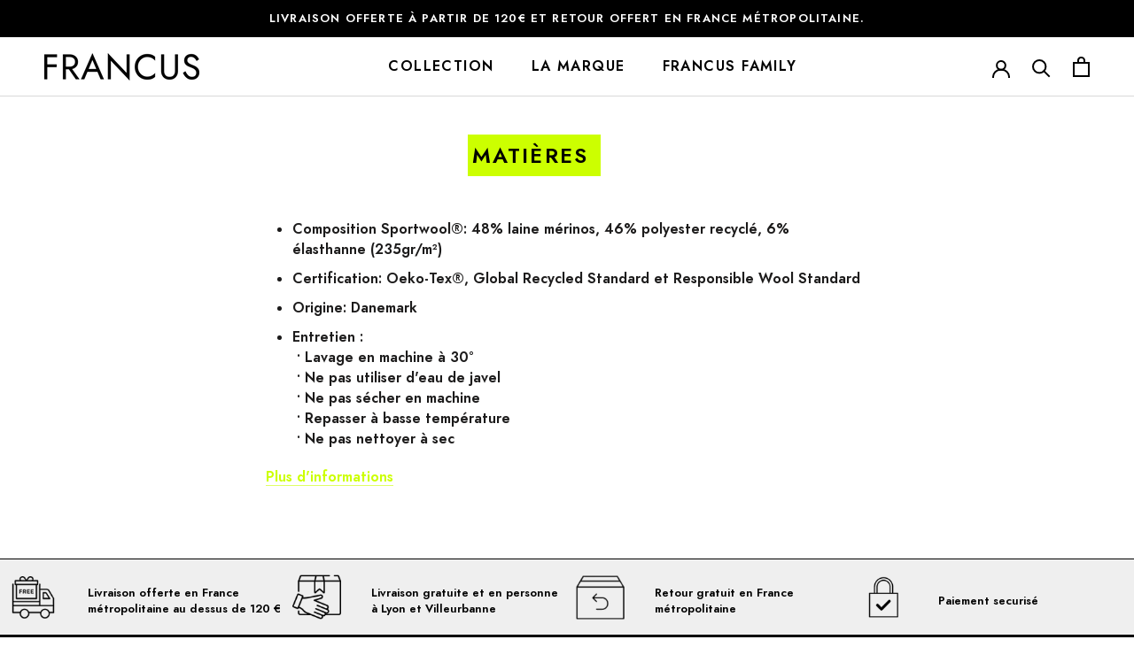

--- FILE ---
content_type: text/css
request_url: https://wearefrancus.com/cdn/shop/t/14/compiled_assets/styles.css?v=3974
body_size: -403
content:
.highlight_banner{display:flex;justify-content:space-around;align-items:center}.hb_img{float:left;margin:0 10px}.hb_svg{width:80px;height:80px}.hb_svg svg{max-height:80px!important;max-width:80px!important}.hb_text{float:left;width:70%}.grid-highlight{display:flex}@media only screen and (max-width: 749px){.grid-highlight{flex-wrap:wrap}}
/*# sourceMappingURL=/cdn/shop/t/14/compiled_assets/styles.css.map?v=3974 */


--- FILE ---
content_type: text/javascript
request_url: https://wearefrancus.com/cdn/shop/t/14/assets/custom.js?v=183944157590872491501619551632
body_size: -784
content:
//# sourceMappingURL=/cdn/shop/t/14/assets/custom.js.map?v=183944157590872491501619551632
